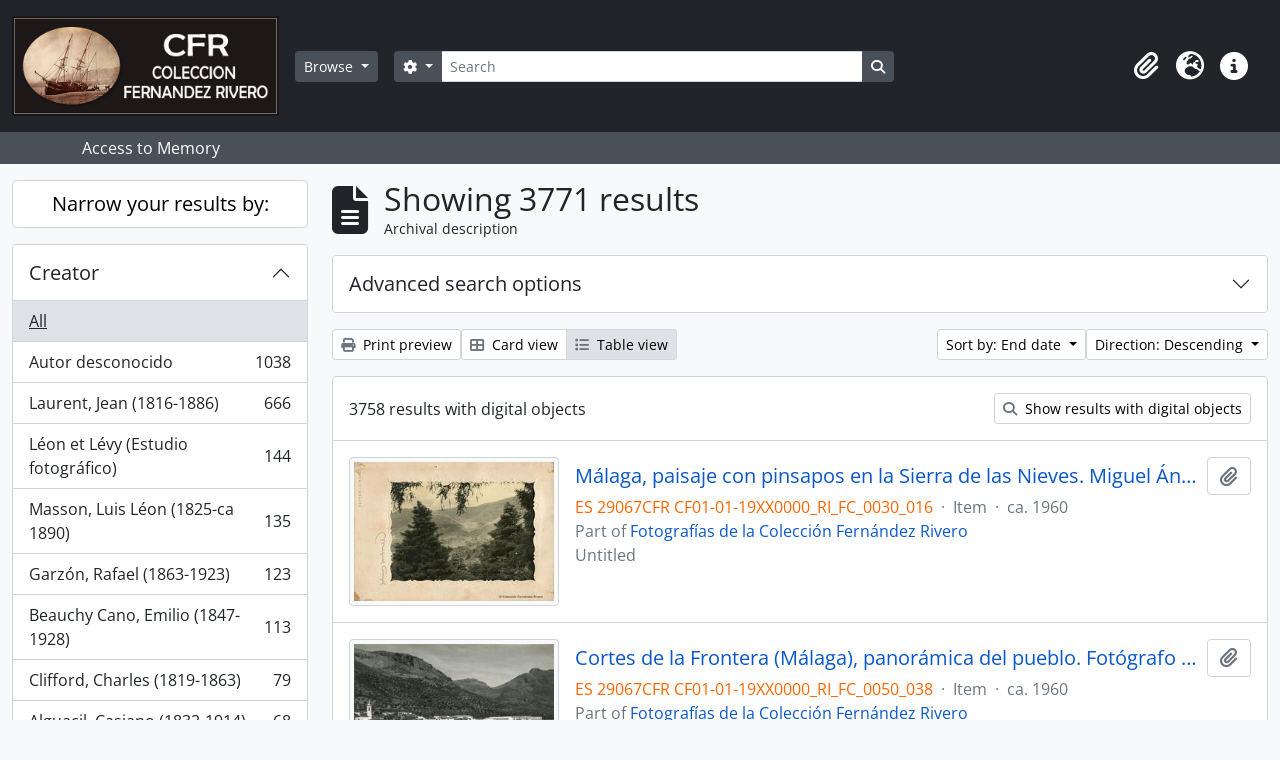

--- FILE ---
content_type: text/html; charset=utf-8
request_url: https://archivocti.uma.es/atom/index.php/informationobject/browse?sortDir=desc&sort=endDate&sf_culture=en&view=table&names=&levels=&limit=15&topLod=0
body_size: 101336
content:
<!DOCTYPE html>
<html lang="en" dir="ltr">
  <head>
    <meta charset="utf-8">
    <meta name="viewport" content="width=device-width, initial-scale=1">
    <title>Information object browse - AtoM</title>
        <link rel="shortcut icon" href="/atom/favicon.ico">
    <script defer src="/dist/js/vendor.bundle.1697f26639ee588df9ee.js"></script><script defer src="/dist/js/arDominionB5Plugin.bundle.0ac68e6c1a63c312687f.js"></script><link href="/dist/css/arDominionB5Plugin.bundle.33b8488ae3d60e127786.css" rel="stylesheet">
      </head>
  <body class="d-flex flex-column min-vh-100 informationobject browse">
        <div class="visually-hidden-focusable p-3 border-bottom">
  <a class="btn btn-sm btn-secondary" href="#main-column">
    Skip to main content  </a>
</div>
    



<header id="top-bar" class="navbar navbar-expand-lg navbar-dark bg-dark" role="navigation" aria-label="Main navigation">
  <div class="container-fluid">
          <a class="navbar-brand d-flex flex-wrap flex-lg-nowrap align-items-center py-0 me-0" href="/atom/index.php/" title="Home" rel="home">
                  <img alt="AtoM logo" class="d-inline-block my-2 me-3" height="100" src="/atom/plugins/arDominionB5Plugin/images/logo.png" />                      </a>
        <button class="navbar-toggler atom-btn-secondary my-2 me-1 px-1" type="button" data-bs-toggle="collapse" data-bs-target="#navbar-content" aria-controls="navbar-content" aria-expanded="false">
      <i 
        class="fas fa-2x fa-fw fa-bars" 
        data-bs-toggle="tooltip"
        data-bs-placement="bottom"
        title="Toggle navigation"
        aria-hidden="true">
      </i>
      <span class="visually-hidden">Toggle navigation</span>
    </button>
    <div class="collapse navbar-collapse flex-wrap justify-content-end me-1" id="navbar-content">
      <div class="d-flex flex-wrap flex-lg-nowrap flex-grow-1">
        <div class="dropdown my-2 me-3">
  <button class="btn btn-sm atom-btn-secondary dropdown-toggle" type="button" id="browse-menu" data-bs-toggle="dropdown" aria-expanded="false">
    Browse  </button>
  <ul class="dropdown-menu mt-2" aria-labelledby="browse-menu">
    <li>
      <h6 class="dropdown-header">
        Browse      </h6>
    </li>
                  <li id="node_browseInformationObjects">
          <a class="dropdown-item" href="/atom/index.php/informationobject/browse" title="Archival descriptions">Archival descriptions</a>        </li>
                        <li id="node_browseActors">
          <a class="dropdown-item" href="/atom/index.php/actor/browse" title="Authority records">Authority records</a>        </li>
                        <li id="node_browseSubjects">
          <a class="dropdown-item" href="/atom/index.php/taxonomy/index/id/35" title="Subjects">Subjects</a>        </li>
                        <li id="node_browsePlaces">
          <a class="dropdown-item" href="/atom/index.php/taxonomy/index/id/42" title="Places">Places</a>        </li>
                        <li id="node_browseDigitalObjects">
          <a class="dropdown-item" href="/atom/index.php/informationobject/browse?view=card&amp;onlyMedia=1&amp;topLod=0" title="Digital objects">Digital objects</a>        </li>
                        <li id="node_browseRepositories">
          <a class="dropdown-item" href="/atom/index.php/repository/browse" title="Archival institutions">Archival institutions</a>        </li>
                        <li id="node_browseFunctions">
          <a class="dropdown-item" href="/atom/index.php/function/browse" title="Functions">Functions</a>        </li>
                        <li id="node_browseAlbums">
          <a class="dropdown-item" href="/atom/index.php/informationobject/browse?levels=241&amp;topLod=0&amp;sort=referenceCode&amp;sortDir=asc" title="Álbumes / agrupaciones">Álbumes / agrupaciones</a>        </li>
            </ul>
</div>
        <form
  id="search-box"
  class="d-flex flex-grow-1 my-2"
  role="search"
  action="/atom/index.php/informationobject/browse">
  <h2 class="visually-hidden">Search</h2>
  <input type="hidden" name="topLod" value="0">
  <input type="hidden" name="sort" value="relevance">
  <div class="input-group flex-nowrap">
    <button
      id="search-box-options"
      class="btn btn-sm atom-btn-secondary dropdown-toggle"
      type="button"
      data-bs-toggle="dropdown"
      data-bs-auto-close="outside"
      aria-expanded="false">
      <i class="fas fa-cog" aria-hidden="true"></i>
      <span class="visually-hidden">Search options</span>
    </button>
    <div class="dropdown-menu mt-2" aria-labelledby="search-box-options">
              <div class="px-3 py-2">
          <div class="form-check">
            <input
              class="form-check-input"
              type="radio"
              name="repos"
              id="search-realm-global"
              checked
              value>
            <label class="form-check-label" for="search-realm-global">
              Global search            </label>
          </div>
                            </div>
        <div class="dropdown-divider"></div>
            <a class="dropdown-item" href="/atom/index.php/informationobject/browse?showAdvanced=1&topLod=0">
        Advanced search      </a>
    </div>
    <input
      id="search-box-input"
      class="form-control form-control-sm dropdown-toggle"
      type="search"
      name="query"
      autocomplete="off"
      value=""
      placeholder="Search"
      data-url="/atom/index.php/search/autocomplete"
      data-bs-toggle="dropdown"
      aria-label="Search"
      aria-expanded="false">
    <ul id="search-box-results" class="dropdown-menu mt-2" aria-labelledby="search-box-input"></ul>
    <button class="btn btn-sm atom-btn-secondary" type="submit">
      <i class="fas fa-search" aria-hidden="true"></i>
      <span class="visually-hidden">Search in browse page</span>
    </button>
  </div>
</form>
      </div>
      <div class="d-flex flex-nowrap flex-column flex-lg-row align-items-strech align-items-lg-center">
        <ul class="navbar-nav mx-lg-2">
                    <li class="nav-item dropdown d-flex flex-column">
  <a
    class="nav-link dropdown-toggle d-flex align-items-center p-0"
    href="#"
    id="clipboard-menu"
    role="button"
    data-bs-toggle="dropdown"
    aria-expanded="false"
    data-total-count-label="records added"
    data-alert-close="Close"
    data-load-alert-message="There was an error loading the clipboard content."
    data-export-alert-message="The clipboard is empty for this entity type."
    data-export-check-url="/atom/index.php/clipboard/exportCheck"
    data-delete-alert-message="Note: clipboard items unclipped in this page will be removed from the clipboard when the page is refreshed. You can re-select them now, or reload the page to remove them completely. Using the sort or print preview buttons will also cause a page reload - so anything currently deselected will be lost!">
    <i
      class="fas fa-2x fa-fw fa-paperclip px-0 px-lg-2 py-2"
      data-bs-toggle="tooltip"
      data-bs-placement="bottom"
      data-bs-custom-class="d-none d-lg-block"
      title="Clipboard"
      aria-hidden="true">
    </i>
    <span class="d-lg-none mx-1" aria-hidden="true">
      Clipboard    </span>
    <span class="visually-hidden">
      Clipboard    </span>
  </a>
  <ul class="dropdown-menu dropdown-menu-end mb-2" aria-labelledby="clipboard-menu">
    <li>
      <h6 class="dropdown-header">
        Clipboard      </h6>
    </li>
    <li class="text-muted text-nowrap px-3 pb-2">
      <span
        id="counts-block"
        data-information-object-label="Archival description"
        data-actor-object-label="Authority record"
        data-repository-object-label="Archival institution">
      </span>
    </li>
                  <li id="node_clearClipboard">
          <a class="dropdown-item" href="/atom/index.php/" title="Clear all selections">Clear all selections</a>        </li>
                        <li id="node_goToClipboard">
          <a class="dropdown-item" href="/atom/index.php/clipboard/view" title="Go to clipboard">Go to clipboard</a>        </li>
                        <li id="node_loadClipboard">
          <a class="dropdown-item" href="/atom/index.php/clipboard/load" title="Load clipboard">Load clipboard</a>        </li>
                        <li id="node_saveClipboard">
          <a class="dropdown-item" href="/atom/index.php/clipboard/save" title="Save clipboard">Save clipboard</a>        </li>
            </ul>
</li>
                      <li class="nav-item dropdown d-flex flex-column">
  <a
    class="nav-link dropdown-toggle d-flex align-items-center p-0"
    href="#"
    id="language-menu"
    role="button"
    data-bs-toggle="dropdown"
    aria-expanded="false">
    <i
      class="fas fa-2x fa-fw fa-globe-europe px-0 px-lg-2 py-2"
      data-bs-toggle="tooltip"
      data-bs-placement="bottom"
      data-bs-custom-class="d-none d-lg-block"
      title="Language"
      aria-hidden="true">
    </i>
    <span class="d-lg-none mx-1" aria-hidden="true">
      Language    </span>
    <span class="visually-hidden">
      Language    </span>  
  </a>
  <ul class="dropdown-menu dropdown-menu-end mb-2" aria-labelledby="language-menu">
    <li>
      <h6 class="dropdown-header">
        Language      </h6>
    </li>
          <li>
        <a class="dropdown-item" href="/atom/index.php/informationobject/browse?sf_culture=en&amp;sortDir=desc&amp;sort=endDate&amp;view=table&amp;names=&amp;levels=&amp;limit=15&amp;topLod=0" title="English">English</a>      </li>
          <li>
        <a class="dropdown-item" href="/atom/index.php/informationobject/browse?sf_culture=es&amp;sortDir=desc&amp;sort=endDate&amp;view=table&amp;names=&amp;levels=&amp;limit=15&amp;topLod=0" title="Español">Español</a>      </li>
      </ul>
</li>
                    <li class="nav-item dropdown d-flex flex-column">
  <a
    class="nav-link dropdown-toggle d-flex align-items-center p-0"
    href="#"
    id="quick-links-menu"
    role="button"
    data-bs-toggle="dropdown"
    aria-expanded="false">
    <i
      class="fas fa-2x fa-fw fa-info-circle px-0 px-lg-2 py-2"
      data-bs-toggle="tooltip"
      data-bs-placement="bottom"
      data-bs-custom-class="d-none d-lg-block"
      title="Quick links"
      aria-hidden="true">
    </i>
    <span class="d-lg-none mx-1" aria-hidden="true">
      Quick links    </span> 
    <span class="visually-hidden">
      Quick links    </span>
  </a>
  <ul class="dropdown-menu dropdown-menu-end mb-2" aria-labelledby="quick-links-menu">
    <li>
      <h6 class="dropdown-header">
        Quick links      </h6>
    </li>
                  <li id="node_help">
          <a class="dropdown-item" href="http://docs.accesstomemory.org/" title="Help">Help</a>        </li>
            </ul>
</li>
        </ul>
              </div>
    </div>
  </div>
</header>

  <div class="bg-secondary text-white">
    <div class="container-xl py-1">
      Access to Memory    </div>
  </div>
    
<div id="wrapper" class="container-xxl pt-3 flex-grow-1">
            <div class="row">
    <div id="sidebar" class="col-md-3">
      
    <h2 class="d-grid">
      <button
        class="btn btn-lg atom-btn-white collapsed text-wrap"
        type="button"
        data-bs-toggle="collapse"
        data-bs-target="#collapse-aggregations"
        aria-expanded="false"
        aria-controls="collapse-aggregations">
        Narrow your results by:      </button>
    </h2>

    <div class="collapse" id="collapse-aggregations">

      
        
        
                      
      

<div class="accordion mb-3">
  <div class="accordion-item aggregation">
    <h2 class="accordion-header" id="heading-creators">
      <button
        class="accordion-button collapsed"
        type="button"
        data-bs-toggle="collapse"
        data-bs-target="#collapse-creators"
        aria-expanded="false"
        aria-controls="collapse-creators">
        Creator      </button>
    </h2>
    <div
      id="collapse-creators"
      class="accordion-collapse collapse list-group list-group-flush"
      aria-labelledby="heading-creators">
      
              <a class="list-group-item list-group-item-action d-flex justify-content-between align-items-center active text-decoration-underline" href="/atom/index.php/informationobject/browse?sortDir=desc&amp;sort=endDate&amp;sf_culture=en&amp;view=table&amp;names=&amp;levels=&amp;limit=15&amp;topLod=0" title="All">All</a>          
              
        <a class="list-group-item list-group-item-action d-flex justify-content-between align-items-center text-break" href="/atom/index.php/informationobject/browse?creators=1059&amp;sortDir=desc&amp;sort=endDate&amp;sf_culture=en&amp;view=table&amp;names=&amp;levels=&amp;limit=15&amp;topLod=0" title="Autor desconocido, 1038 results1038">Autor desconocido<span class="visually-hidden">, 1038 results</span><span aria-hidden="true" class="ms-3 text-nowrap">1038</span></a>              
        <a class="list-group-item list-group-item-action d-flex justify-content-between align-items-center text-break" href="/atom/index.php/informationobject/browse?creators=495&amp;sortDir=desc&amp;sort=endDate&amp;sf_culture=en&amp;view=table&amp;names=&amp;levels=&amp;limit=15&amp;topLod=0" title="Laurent, Jean (1816-1886), 666 results666">Laurent, Jean (1816-1886)<span class="visually-hidden">, 666 results</span><span aria-hidden="true" class="ms-3 text-nowrap">666</span></a>              
        <a class="list-group-item list-group-item-action d-flex justify-content-between align-items-center text-break" href="/atom/index.php/informationobject/browse?creators=513&amp;sortDir=desc&amp;sort=endDate&amp;sf_culture=en&amp;view=table&amp;names=&amp;levels=&amp;limit=15&amp;topLod=0" title="Léon et Lévy (Estudio fotográfico), 144 results144">Léon et Lévy (Estudio fotográfico)<span class="visually-hidden">, 144 results</span><span aria-hidden="true" class="ms-3 text-nowrap">144</span></a>              
        <a class="list-group-item list-group-item-action d-flex justify-content-between align-items-center text-break" href="/atom/index.php/informationobject/browse?creators=559&amp;sortDir=desc&amp;sort=endDate&amp;sf_culture=en&amp;view=table&amp;names=&amp;levels=&amp;limit=15&amp;topLod=0" title="Masson, Luis Léon (1825-ca 1890), 135 results135">Masson, Luis Léon (1825-ca 1890)<span class="visually-hidden">, 135 results</span><span aria-hidden="true" class="ms-3 text-nowrap">135</span></a>              
        <a class="list-group-item list-group-item-action d-flex justify-content-between align-items-center text-break" href="/atom/index.php/informationobject/browse?creators=525&amp;sortDir=desc&amp;sort=endDate&amp;sf_culture=en&amp;view=table&amp;names=&amp;levels=&amp;limit=15&amp;topLod=0" title="Garzón, Rafael (1863-1923), 123 results123">Garzón, Rafael (1863-1923)<span class="visually-hidden">, 123 results</span><span aria-hidden="true" class="ms-3 text-nowrap">123</span></a>              
        <a class="list-group-item list-group-item-action d-flex justify-content-between align-items-center text-break" href="/atom/index.php/informationobject/browse?creators=533&amp;sortDir=desc&amp;sort=endDate&amp;sf_culture=en&amp;view=table&amp;names=&amp;levels=&amp;limit=15&amp;topLod=0" title="Beauchy Cano, Emilio (1847-1928), 113 results113">Beauchy Cano, Emilio (1847-1928)<span class="visually-hidden">, 113 results</span><span aria-hidden="true" class="ms-3 text-nowrap">113</span></a>              
        <a class="list-group-item list-group-item-action d-flex justify-content-between align-items-center text-break" href="/atom/index.php/informationobject/browse?creators=510&amp;sortDir=desc&amp;sort=endDate&amp;sf_culture=en&amp;view=table&amp;names=&amp;levels=&amp;limit=15&amp;topLod=0" title="Clifford, Charles (1819-1863), 79 results79">Clifford, Charles (1819-1863)<span class="visually-hidden">, 79 results</span><span aria-hidden="true" class="ms-3 text-nowrap">79</span></a>              
        <a class="list-group-item list-group-item-action d-flex justify-content-between align-items-center text-break" href="/atom/index.php/informationobject/browse?creators=551&amp;sortDir=desc&amp;sort=endDate&amp;sf_culture=en&amp;view=table&amp;names=&amp;levels=&amp;limit=15&amp;topLod=0" title="Alguacil, Casiano (1832-1914), 68 results68">Alguacil, Casiano (1832-1914)<span class="visually-hidden">, 68 results</span><span aria-hidden="true" class="ms-3 text-nowrap">68</span></a>              
        <a class="list-group-item list-group-item-action d-flex justify-content-between align-items-center text-break" href="/atom/index.php/informationobject/browse?creators=2841&amp;sortDir=desc&amp;sort=endDate&amp;sf_culture=en&amp;view=table&amp;names=&amp;levels=&amp;limit=15&amp;topLod=0" title="Freyne Reynoso, Manuel (1825-1872), 60 results60">Freyne Reynoso, Manuel (1825-1872)<span class="visually-hidden">, 60 results</span><span aria-hidden="true" class="ms-3 text-nowrap">60</span></a>              
        <a class="list-group-item list-group-item-action d-flex justify-content-between align-items-center text-break" href="/atom/index.php/informationobject/browse?creators=82970&amp;sortDir=desc&amp;sort=endDate&amp;sf_culture=en&amp;view=table&amp;names=&amp;levels=&amp;limit=15&amp;topLod=0" title="Valentín Mendía Fernández (1852-1912), 51 results51">Valentín Mendía Fernández (1852-1912)<span class="visually-hidden">, 51 results</span><span aria-hidden="true" class="ms-3 text-nowrap">51</span></a>          </div>
  </div>
</div>

      

<div class="accordion mb-3">
  <div class="accordion-item aggregation">
    <h2 class="accordion-header" id="heading-names">
      <button
        class="accordion-button"
        type="button"
        data-bs-toggle="collapse"
        data-bs-target="#collapse-names"
        aria-expanded="true"
        aria-controls="collapse-names">
        Name      </button>
    </h2>
    <div
      id="collapse-names"
      class="accordion-collapse collapse show list-group list-group-flush"
      aria-labelledby="heading-names">
      
              <a class="list-group-item list-group-item-action d-flex justify-content-between align-items-center active text-decoration-underline" href="/atom/index.php/informationobject/browse?sortDir=desc&amp;sort=endDate&amp;sf_culture=en&amp;view=table&amp;levels=&amp;limit=15&amp;topLod=0" title="All">All</a>          
              
        <a class="list-group-item list-group-item-action d-flex justify-content-between align-items-center text-break" href="/atom/index.php/informationobject/browse?names=55789&amp;sortDir=desc&amp;sort=endDate&amp;sf_culture=en&amp;view=table&amp;levels=&amp;limit=15&amp;topLod=0" title="Alhambra (Granada), 227 results227">Alhambra (Granada)<span class="visually-hidden">, 227 results</span><span aria-hidden="true" class="ms-3 text-nowrap">227</span></a>              
        <a class="list-group-item list-group-item-action d-flex justify-content-between align-items-center text-break" href="/atom/index.php/informationobject/browse?names=55353&amp;sortDir=desc&amp;sort=endDate&amp;sf_culture=en&amp;view=table&amp;levels=&amp;limit=15&amp;topLod=0" title="Alcázar de Sevilla, 136 results136">Alcázar de Sevilla<span class="visually-hidden">, 136 results</span><span aria-hidden="true" class="ms-3 text-nowrap">136</span></a>              
        <a class="list-group-item list-group-item-action d-flex justify-content-between align-items-center text-break" href="/atom/index.php/informationobject/browse?names=6151&amp;sortDir=desc&amp;sort=endDate&amp;sf_culture=en&amp;view=table&amp;levels=&amp;limit=15&amp;topLod=0" title="Virgen María -- Advocaciones, 87 results87">Virgen María -- Advocaciones<span class="visually-hidden">, 87 results</span><span aria-hidden="true" class="ms-3 text-nowrap">87</span></a>              
        <a class="list-group-item list-group-item-action d-flex justify-content-between align-items-center text-break" href="/atom/index.php/informationobject/browse?names=63552&amp;sortDir=desc&amp;sort=endDate&amp;sf_culture=en&amp;view=table&amp;levels=&amp;limit=15&amp;topLod=0" title="Catedral de Málaga, 76 results76">Catedral de Málaga<span class="visually-hidden">, 76 results</span><span aria-hidden="true" class="ms-3 text-nowrap">76</span></a>              
        <a class="list-group-item list-group-item-action d-flex justify-content-between align-items-center text-break" href="/atom/index.php/informationobject/browse?names=10058&amp;sortDir=desc&amp;sort=endDate&amp;sf_culture=en&amp;view=table&amp;levels=&amp;limit=15&amp;topLod=0" title="Jesucristo, 56 results56">Jesucristo<span class="visually-hidden">, 56 results</span><span aria-hidden="true" class="ms-3 text-nowrap">56</span></a>              
        <a class="list-group-item list-group-item-action d-flex justify-content-between align-items-center text-break" href="/atom/index.php/informationobject/browse?names=54044&amp;sortDir=desc&amp;sort=endDate&amp;sf_culture=en&amp;view=table&amp;levels=&amp;limit=15&amp;topLod=0" title="Catedral Primada de Toledo, 53 results53">Catedral Primada de Toledo<span class="visually-hidden">, 53 results</span><span aria-hidden="true" class="ms-3 text-nowrap">53</span></a>              
        <a class="list-group-item list-group-item-action d-flex justify-content-between align-items-center text-break" href="/atom/index.php/informationobject/browse?names=54165&amp;sortDir=desc&amp;sort=endDate&amp;sf_culture=en&amp;view=table&amp;levels=&amp;limit=15&amp;topLod=0" title="Catedral de Burgos, 48 results48">Catedral de Burgos<span class="visually-hidden">, 48 results</span><span aria-hidden="true" class="ms-3 text-nowrap">48</span></a>              
        <a class="list-group-item list-group-item-action d-flex justify-content-between align-items-center text-break" href="/atom/index.php/informationobject/browse?names=54467&amp;sortDir=desc&amp;sort=endDate&amp;sf_culture=en&amp;view=table&amp;levels=&amp;limit=15&amp;topLod=0" title="Casa de Pilatos (Sevilla), 48 results48">Casa de Pilatos (Sevilla)<span class="visually-hidden">, 48 results</span><span aria-hidden="true" class="ms-3 text-nowrap">48</span></a>              
        <a class="list-group-item list-group-item-action d-flex justify-content-between align-items-center text-break" href="/atom/index.php/informationobject/browse?names=55143&amp;sortDir=desc&amp;sort=endDate&amp;sf_culture=en&amp;view=table&amp;levels=&amp;limit=15&amp;topLod=0" title="Palacio de San Telmo (Sevilla), 37 results37">Palacio de San Telmo (Sevilla)<span class="visually-hidden">, 37 results</span><span aria-hidden="true" class="ms-3 text-nowrap">37</span></a>              
        <a class="list-group-item list-group-item-action d-flex justify-content-between align-items-center text-break" href="/atom/index.php/informationobject/browse?names=6122&amp;sortDir=desc&amp;sort=endDate&amp;sf_culture=en&amp;view=table&amp;levels=&amp;limit=15&amp;topLod=0" title="Murillo, Bartolomé Esteban (1617-1682), 36 results36">Murillo, Bartolomé Esteban (1617-1682)<span class="visually-hidden">, 36 results</span><span aria-hidden="true" class="ms-3 text-nowrap">36</span></a>          </div>
  </div>
</div>

      

<div class="accordion mb-3">
  <div class="accordion-item aggregation">
    <h2 class="accordion-header" id="heading-places">
      <button
        class="accordion-button collapsed"
        type="button"
        data-bs-toggle="collapse"
        data-bs-target="#collapse-places"
        aria-expanded="false"
        aria-controls="collapse-places">
        Place      </button>
    </h2>
    <div
      id="collapse-places"
      class="accordion-collapse collapse list-group list-group-flush"
      aria-labelledby="heading-places">
      
              <a class="list-group-item list-group-item-action d-flex justify-content-between align-items-center active text-decoration-underline" href="/atom/index.php/informationobject/browse?sortDir=desc&amp;sort=endDate&amp;sf_culture=en&amp;view=table&amp;names=&amp;levels=&amp;limit=15&amp;topLod=0" title="All">All</a>          
              
        <a class="list-group-item list-group-item-action d-flex justify-content-between align-items-center text-break" href="/atom/index.php/informationobject/browse?places=701&amp;sortDir=desc&amp;sort=endDate&amp;sf_culture=en&amp;view=table&amp;names=&amp;levels=&amp;limit=15&amp;topLod=0" title="España, 3299 results3299">España<span class="visually-hidden">, 3299 results</span><span aria-hidden="true" class="ms-3 text-nowrap">3299</span></a>              
        <a class="list-group-item list-group-item-action d-flex justify-content-between align-items-center text-break" href="/atom/index.php/informationobject/browse?places=684&amp;sortDir=desc&amp;sort=endDate&amp;sf_culture=en&amp;view=table&amp;names=&amp;levels=&amp;limit=15&amp;topLod=0" title="Andalucía, 2065 results2065">Andalucía<span class="visually-hidden">, 2065 results</span><span aria-hidden="true" class="ms-3 text-nowrap">2065</span></a>              
        <a class="list-group-item list-group-item-action d-flex justify-content-between align-items-center text-break" href="/atom/index.php/informationobject/browse?places=694&amp;sortDir=desc&amp;sort=endDate&amp;sf_culture=en&amp;view=table&amp;names=&amp;levels=&amp;limit=15&amp;topLod=0" title="Sevilla, 644 results644">Sevilla<span class="visually-hidden">, 644 results</span><span aria-hidden="true" class="ms-3 text-nowrap">644</span></a>              
        <a class="list-group-item list-group-item-action d-flex justify-content-between align-items-center text-break" href="/atom/index.php/informationobject/browse?places=3080&amp;sortDir=desc&amp;sort=endDate&amp;sf_culture=en&amp;view=table&amp;names=&amp;levels=&amp;limit=15&amp;topLod=0" title="Málaga, 611 results611">Málaga<span class="visually-hidden">, 611 results</span><span aria-hidden="true" class="ms-3 text-nowrap">611</span></a>              
        <a class="list-group-item list-group-item-action d-flex justify-content-between align-items-center text-break" href="/atom/index.php/informationobject/browse?places=691&amp;sortDir=desc&amp;sort=endDate&amp;sf_culture=en&amp;view=table&amp;names=&amp;levels=&amp;limit=15&amp;topLod=0" title="Granada, 327 results327">Granada<span class="visually-hidden">, 327 results</span><span aria-hidden="true" class="ms-3 text-nowrap">327</span></a>              
        <a class="list-group-item list-group-item-action d-flex justify-content-between align-items-center text-break" href="/atom/index.php/informationobject/browse?places=703&amp;sortDir=desc&amp;sort=endDate&amp;sf_culture=en&amp;view=table&amp;names=&amp;levels=&amp;limit=15&amp;topLod=0" title="Madrid, 286 results286">Madrid<span class="visually-hidden">, 286 results</span><span aria-hidden="true" class="ms-3 text-nowrap">286</span></a>              
        <a class="list-group-item list-group-item-action d-flex justify-content-between align-items-center text-break" href="/atom/index.php/informationobject/browse?places=16432&amp;sortDir=desc&amp;sort=endDate&amp;sf_culture=en&amp;view=table&amp;names=&amp;levels=&amp;limit=15&amp;topLod=0" title="Europa, 265 results265">Europa<span class="visually-hidden">, 265 results</span><span aria-hidden="true" class="ms-3 text-nowrap">265</span></a>              
        <a class="list-group-item list-group-item-action d-flex justify-content-between align-items-center text-break" href="/atom/index.php/informationobject/browse?places=700&amp;sortDir=desc&amp;sort=endDate&amp;sf_culture=en&amp;view=table&amp;names=&amp;levels=&amp;limit=15&amp;topLod=0" title="Cataluña, 208 results208">Cataluña<span class="visually-hidden">, 208 results</span><span aria-hidden="true" class="ms-3 text-nowrap">208</span></a>              
        <a class="list-group-item list-group-item-action d-flex justify-content-between align-items-center text-break" href="/atom/index.php/informationobject/browse?places=713&amp;sortDir=desc&amp;sort=endDate&amp;sf_culture=en&amp;view=table&amp;names=&amp;levels=&amp;limit=15&amp;topLod=0" title="Castilla-La Mancha, 178 results178">Castilla-La Mancha<span class="visually-hidden">, 178 results</span><span aria-hidden="true" class="ms-3 text-nowrap">178</span></a>              
        <a class="list-group-item list-group-item-action d-flex justify-content-between align-items-center text-break" href="/atom/index.php/informationobject/browse?places=719&amp;sortDir=desc&amp;sort=endDate&amp;sf_culture=en&amp;view=table&amp;names=&amp;levels=&amp;limit=15&amp;topLod=0" title="Castilla-León, 176 results176">Castilla-León<span class="visually-hidden">, 176 results</span><span aria-hidden="true" class="ms-3 text-nowrap">176</span></a>          </div>
  </div>
</div>

      

<div class="accordion mb-3">
  <div class="accordion-item aggregation">
    <h2 class="accordion-header" id="heading-subjects">
      <button
        class="accordion-button collapsed"
        type="button"
        data-bs-toggle="collapse"
        data-bs-target="#collapse-subjects"
        aria-expanded="false"
        aria-controls="collapse-subjects">
        Subject      </button>
    </h2>
    <div
      id="collapse-subjects"
      class="accordion-collapse collapse list-group list-group-flush"
      aria-labelledby="heading-subjects">
      
              <a class="list-group-item list-group-item-action d-flex justify-content-between align-items-center active text-decoration-underline" href="/atom/index.php/informationobject/browse?sortDir=desc&amp;sort=endDate&amp;sf_culture=en&amp;view=table&amp;names=&amp;levels=&amp;limit=15&amp;topLod=0" title="All">All</a>          
              
        <a class="list-group-item list-group-item-action d-flex justify-content-between align-items-center text-break" href="/atom/index.php/informationobject/browse?subjects=858&amp;sortDir=desc&amp;sort=endDate&amp;sf_culture=en&amp;view=table&amp;names=&amp;levels=&amp;limit=15&amp;topLod=0" title="Monumentos, 862 results862">Monumentos<span class="visually-hidden">, 862 results</span><span aria-hidden="true" class="ms-3 text-nowrap">862</span></a>              
        <a class="list-group-item list-group-item-action d-flex justify-content-between align-items-center text-break" href="/atom/index.php/informationobject/browse?subjects=53974&amp;sortDir=desc&amp;sort=endDate&amp;sf_culture=en&amp;view=table&amp;names=&amp;levels=&amp;limit=15&amp;topLod=0" title="Centros de culto, 602 results602">Centros de culto<span class="visually-hidden">, 602 results</span><span aria-hidden="true" class="ms-3 text-nowrap">602</span></a>              
        <a class="list-group-item list-group-item-action d-flex justify-content-between align-items-center text-break" href="/atom/index.php/informationobject/browse?subjects=656&amp;sortDir=desc&amp;sort=endDate&amp;sf_culture=en&amp;view=table&amp;names=&amp;levels=&amp;limit=15&amp;topLod=0" title="Palacios - España, 534 results534">Palacios - España<span class="visually-hidden">, 534 results</span><span aria-hidden="true" class="ms-3 text-nowrap">534</span></a>              
        <a class="list-group-item list-group-item-action d-flex justify-content-between align-items-center text-break" href="/atom/index.php/informationobject/browse?subjects=69667&amp;sortDir=desc&amp;sort=endDate&amp;sf_culture=en&amp;view=table&amp;names=&amp;levels=&amp;limit=15&amp;topLod=0" title="Arte, 507 results507">Arte<span class="visually-hidden">, 507 results</span><span aria-hidden="true" class="ms-3 text-nowrap">507</span></a>              
        <a class="list-group-item list-group-item-action d-flex justify-content-between align-items-center text-break" href="/atom/index.php/informationobject/browse?subjects=958&amp;sortDir=desc&amp;sort=endDate&amp;sf_culture=en&amp;view=table&amp;names=&amp;levels=&amp;limit=15&amp;topLod=0" title="Profesiones y Ocupaciones, 430 results430">Profesiones y Ocupaciones<span class="visually-hidden">, 430 results</span><span aria-hidden="true" class="ms-3 text-nowrap">430</span></a>              
        <a class="list-group-item list-group-item-action d-flex justify-content-between align-items-center text-break" href="/atom/index.php/informationobject/browse?subjects=54043&amp;sortDir=desc&amp;sort=endDate&amp;sf_culture=en&amp;view=table&amp;names=&amp;levels=&amp;limit=15&amp;topLod=0" title="Catedrales, 423 results423">Catedrales<span class="visually-hidden">, 423 results</span><span aria-hidden="true" class="ms-3 text-nowrap">423</span></a>              
        <a class="list-group-item list-group-item-action d-flex justify-content-between align-items-center text-break" href="/atom/index.php/informationobject/browse?subjects=7414&amp;sortDir=desc&amp;sort=endDate&amp;sf_culture=en&amp;view=table&amp;names=&amp;levels=&amp;limit=15&amp;topLod=0" title="Transportes, 266 results266">Transportes<span class="visually-hidden">, 266 results</span><span aria-hidden="true" class="ms-3 text-nowrap">266</span></a>              
        <a class="list-group-item list-group-item-action d-flex justify-content-between align-items-center text-break" href="/atom/index.php/informationobject/browse?subjects=69669&amp;sortDir=desc&amp;sort=endDate&amp;sf_culture=en&amp;view=table&amp;names=&amp;levels=&amp;limit=15&amp;topLod=0" title="Arquitectura, 264 results264">Arquitectura<span class="visually-hidden">, 264 results</span><span aria-hidden="true" class="ms-3 text-nowrap">264</span></a>              
        <a class="list-group-item list-group-item-action d-flex justify-content-between align-items-center text-break" href="/atom/index.php/informationobject/browse?subjects=7565&amp;sortDir=desc&amp;sort=endDate&amp;sf_culture=en&amp;view=table&amp;names=&amp;levels=&amp;limit=15&amp;topLod=0" title="Eventos-tipos, 204 results204">Eventos-tipos<span class="visually-hidden">, 204 results</span><span aria-hidden="true" class="ms-3 text-nowrap">204</span></a>              
        <a class="list-group-item list-group-item-action d-flex justify-content-between align-items-center text-break" href="/atom/index.php/informationobject/browse?subjects=857&amp;sortDir=desc&amp;sort=endDate&amp;sf_culture=en&amp;view=table&amp;names=&amp;levels=&amp;limit=15&amp;topLod=0" title="Alhambra (Granada), 194 results194">Alhambra (Granada)<span class="visually-hidden">, 194 results</span><span aria-hidden="true" class="ms-3 text-nowrap">194</span></a>          </div>
  </div>
</div>

      

<div class="accordion mb-3">
  <div class="accordion-item aggregation">
    <h2 class="accordion-header" id="heading-genres">
      <button
        class="accordion-button collapsed"
        type="button"
        data-bs-toggle="collapse"
        data-bs-target="#collapse-genres"
        aria-expanded="false"
        aria-controls="collapse-genres">
        Genre      </button>
    </h2>
    <div
      id="collapse-genres"
      class="accordion-collapse collapse list-group list-group-flush"
      aria-labelledby="heading-genres">
      
              <a class="list-group-item list-group-item-action d-flex justify-content-between align-items-center active text-decoration-underline" href="/atom/index.php/informationobject/browse?sortDir=desc&amp;sort=endDate&amp;sf_culture=en&amp;view=table&amp;names=&amp;levels=&amp;limit=15&amp;topLod=0" title="All">All</a>          
              
        <a class="list-group-item list-group-item-action d-flex justify-content-between align-items-center text-break" href="/atom/index.php/informationobject/browse?genres=418&amp;sortDir=desc&amp;sort=endDate&amp;sf_culture=en&amp;view=table&amp;names=&amp;levels=&amp;limit=15&amp;topLod=0" title="Photographs, 3752 results3752">Photographs<span class="visually-hidden">, 3752 results</span><span aria-hidden="true" class="ms-3 text-nowrap">3752</span></a>              
        <a class="list-group-item list-group-item-action d-flex justify-content-between align-items-center text-break" href="/atom/index.php/informationobject/browse?genres=1807&amp;sortDir=desc&amp;sort=endDate&amp;sf_culture=en&amp;view=table&amp;names=&amp;levels=&amp;limit=15&amp;topLod=0" title="Positivos a la albúmina, 2878 results2878">Positivos a la albúmina<span class="visually-hidden">, 2878 results</span><span aria-hidden="true" class="ms-3 text-nowrap">2878</span></a>              
        <a class="list-group-item list-group-item-action d-flex justify-content-between align-items-center text-break" href="/atom/index.php/informationobject/browse?genres=848&amp;sortDir=desc&amp;sort=endDate&amp;sf_culture=en&amp;view=table&amp;names=&amp;levels=&amp;limit=15&amp;topLod=0" title="Fotografía topográfica, 2867 results2867">Fotografía topográfica<span class="visually-hidden">, 2867 results</span><span aria-hidden="true" class="ms-3 text-nowrap">2867</span></a>              
        <a class="list-group-item list-group-item-action d-flex justify-content-between align-items-center text-break" href="/atom/index.php/informationobject/browse?genres=987&amp;sortDir=desc&amp;sort=endDate&amp;sf_culture=en&amp;view=table&amp;names=&amp;levels=&amp;limit=15&amp;topLod=0" title="España-siglo XIX, 2322 results2322">España-siglo XIX<span class="visually-hidden">, 2322 results</span><span aria-hidden="true" class="ms-3 text-nowrap">2322</span></a>              
        <a class="list-group-item list-group-item-action d-flex justify-content-between align-items-center text-break" href="/atom/index.php/informationobject/browse?genres=7224&amp;sortDir=desc&amp;sort=endDate&amp;sf_culture=en&amp;view=table&amp;names=&amp;levels=&amp;limit=15&amp;topLod=0" title="Positivos en gelatina de plata, 822 results822">Positivos en gelatina de plata<span class="visually-hidden">, 822 results</span><span aria-hidden="true" class="ms-3 text-nowrap">822</span></a>              
        <a class="list-group-item list-group-item-action d-flex justify-content-between align-items-center text-break" href="/atom/index.php/informationobject/browse?genres=21331&amp;sortDir=desc&amp;sort=endDate&amp;sf_culture=en&amp;view=table&amp;names=&amp;levels=&amp;limit=15&amp;topLod=0" title="Formatos fotográficos, 766 results766">Formatos fotográficos<span class="visually-hidden">, 766 results</span><span aria-hidden="true" class="ms-3 text-nowrap">766</span></a>              
        <a class="list-group-item list-group-item-action d-flex justify-content-between align-items-center text-break" href="/atom/index.php/informationobject/browse?genres=421&amp;sortDir=desc&amp;sort=endDate&amp;sf_culture=en&amp;view=table&amp;names=&amp;levels=&amp;limit=15&amp;topLod=0" title="Portraits, 658 results658">Portraits<span class="visually-hidden">, 658 results</span><span aria-hidden="true" class="ms-3 text-nowrap">658</span></a>              
        <a class="list-group-item list-group-item-action d-flex justify-content-between align-items-center text-break" href="/atom/index.php/informationobject/browse?genres=21332&amp;sortDir=desc&amp;sort=endDate&amp;sf_culture=en&amp;view=table&amp;names=&amp;levels=&amp;limit=15&amp;topLod=0" title="Cartes de visite, 602 results602">Cartes de visite<span class="visually-hidden">, 602 results</span><span aria-hidden="true" class="ms-3 text-nowrap">602</span></a>              
        <a class="list-group-item list-group-item-action d-flex justify-content-between align-items-center text-break" href="/atom/index.php/informationobject/browse?genres=988&amp;sortDir=desc&amp;sort=endDate&amp;sf_culture=en&amp;view=table&amp;names=&amp;levels=&amp;limit=15&amp;topLod=0" title="España-siglo XX, 420 results420">España-siglo XX<span class="visually-hidden">, 420 results</span><span aria-hidden="true" class="ms-3 text-nowrap">420</span></a>              
        <a class="list-group-item list-group-item-action d-flex justify-content-between align-items-center text-break" href="/atom/index.php/informationobject/browse?genres=965&amp;sortDir=desc&amp;sort=endDate&amp;sf_culture=en&amp;view=table&amp;names=&amp;levels=&amp;limit=15&amp;topLod=0" title="Reproducción de obras de arte, 374 results374">Reproducción de obras de arte<span class="visually-hidden">, 374 results</span><span aria-hidden="true" class="ms-3 text-nowrap">374</span></a>          </div>
  </div>
</div>

      

<div class="accordion mb-3">
  <div class="accordion-item aggregation">
    <h2 class="accordion-header" id="heading-levels">
      <button
        class="accordion-button"
        type="button"
        data-bs-toggle="collapse"
        data-bs-target="#collapse-levels"
        aria-expanded="true"
        aria-controls="collapse-levels">
        Level of description      </button>
    </h2>
    <div
      id="collapse-levels"
      class="accordion-collapse collapse show list-group list-group-flush"
      aria-labelledby="heading-levels">
      
              <a class="list-group-item list-group-item-action d-flex justify-content-between align-items-center active text-decoration-underline" href="/atom/index.php/informationobject/browse?sortDir=desc&amp;sort=endDate&amp;sf_culture=en&amp;view=table&amp;names=&amp;limit=15&amp;topLod=0" title="All">All</a>          
              
        <a class="list-group-item list-group-item-action d-flex justify-content-between align-items-center text-break" href="/atom/index.php/informationobject/browse?levels=242&amp;sortDir=desc&amp;sort=endDate&amp;sf_culture=en&amp;view=table&amp;names=&amp;limit=15&amp;topLod=0" title="Item, 3742 results3742">Item<span class="visually-hidden">, 3742 results</span><span aria-hidden="true" class="ms-3 text-nowrap">3742</span></a>              
        <a class="list-group-item list-group-item-action d-flex justify-content-between align-items-center text-break" href="/atom/index.php/informationobject/browse?levels=241&amp;sortDir=desc&amp;sort=endDate&amp;sf_culture=en&amp;view=table&amp;names=&amp;limit=15&amp;topLod=0" title="File, 27 results27">File<span class="visually-hidden">, 27 results</span><span aria-hidden="true" class="ms-3 text-nowrap">27</span></a>              
        <a class="list-group-item list-group-item-action d-flex justify-content-between align-items-center text-break" href="/atom/index.php/informationobject/browse?levels=238&amp;sortDir=desc&amp;sort=endDate&amp;sf_culture=en&amp;view=table&amp;names=&amp;limit=15&amp;topLod=0" title="Collection, 1 results1">Collection<span class="visually-hidden">, 1 results</span><span aria-hidden="true" class="ms-3 text-nowrap">1</span></a>          </div>
  </div>
</div>

        
    </div>

      </div>
    <div id="main-column" role="main" class="col-md-9">
        
  <div class="multiline-header d-flex align-items-center mb-3">
    <i class="fas fa-3x fa-file-alt me-3" aria-hidden="true"></i>
    <div class="d-flex flex-column">
      <h1 class="mb-0" aria-describedby="heading-label">
                  Showing 3771 results              </h1>
      <span class="small" id="heading-label">
        Archival description      </span>
    </div>
  </div>
        <div class="d-flex flex-wrap gap-2">
    
                                    </div>

      
  <div class="accordion mb-3 adv-search" role="search">
  <div class="accordion-item">
    <h2 class="accordion-header" id="heading-adv-search">
      <button class="accordion-button collapsed" type="button" data-bs-toggle="collapse" data-bs-target="#collapse-adv-search" aria-expanded="false" aria-controls="collapse-adv-search" data-cy="advanced-search-toggle">
        Advanced search options      </button>
    </h2>
    <div id="collapse-adv-search" class="accordion-collapse collapse" aria-labelledby="heading-adv-search">
      <div class="accordion-body">
        <form name="advanced-search-form" method="get" action="/atom/index.php/informationobject/browse">
                      <input type="hidden" name="sort" value="endDate"/>
                      <input type="hidden" name="view" value="table"/>
                      <input type="hidden" name="names" value=""/>
          
          <h5>Find results with:</h5>

          <div class="criteria mb-4">

            
              
            
            
            <div class="criterion row align-items-center">

              <div class="col-xl-auto mb-3 adv-search-boolean">
                <select class="form-select" name="so0">
                  <option value="and">and</option>
                  <option value="or">or</option>
                  <option value="not">not</option>
                </select>
              </div>

              <div class="col-xl-auto flex-grow-1 mb-3">
                <input class="form-control" type="text" aria-label="Search" placeholder="Search" name="sq0">
              </div>

              <div class="col-xl-auto mb-3 text-center">
                <span class="form-text">in</span>
              </div>

              <div class="col-xl-auto mb-3">
                <select class="form-select" name="sf0">
                                      <option value="">
                      Any field                    </option>
                                      <option value="title">
                      Title                    </option>
                                      <option value="archivalHistory">
                      Archival history                    </option>
                                      <option value="scopeAndContent">
                      Scope and content                    </option>
                                      <option value="extentAndMedium">
                      Extent and medium                    </option>
                                      <option value="subject">
                      Subject access points                    </option>
                                      <option value="name">
                      Name access points                    </option>
                                      <option value="place">
                      Place access points                    </option>
                                      <option value="genre">
                      Genre access points                    </option>
                                      <option value="identifier">
                      Identifier                    </option>
                                      <option value="referenceCode">
                      Reference code                    </option>
                                      <option value="digitalObjectTranscript">
                      Digital object text                    </option>
                                      <option value="creator">
                      Creator                    </option>
                                      <option value="findingAidTranscript">
                      Finding aid text                    </option>
                                      <option value="allExceptFindingAidTranscript">
                      Any field except finding aid text                    </option>
                                  </select>
              </div>

              <div class="col-xl-auto mb-3">
                <a href="#" class="d-none d-xl-block delete-criterion" aria-label="Delete criterion">
                  <i aria-hidden="true" class="fas fa-times text-muted"></i>
                </a>
                <a href="#" class="d-xl-none delete-criterion btn btn-outline-danger w-100 mb-3">
                  Delete criterion                </a>
              </div>

            </div>

            <div class="add-new-criteria mb-3">
              <a id="add-criterion-dropdown-menu" class="btn atom-btn-white dropdown-toggle" href="#" role="button" data-bs-toggle="dropdown" aria-expanded="false">Add new criteria</a>
              <ul class="dropdown-menu mt-2" aria-labelledby="add-criterion-dropdown-menu">
                <li><a class="dropdown-item" href="#" id="add-criterion-and">And</a></li>
                <li><a class="dropdown-item" href="#" id="add-criterion-or">Or</a></li>
                <li><a class="dropdown-item" href="#" id="add-criterion-not">Not</a></li>
              </ul>
            </div>

          </div>

          <h5>Limit results to:</h5>

          <div class="criteria mb-4">

                          <div class="mb-3"><label class="form-label" for="repos">Repository</label><select name="repos" class="form-select" id="repos">
<option value="" selected="selected"></option>
<option value="977">Colección Fernández Rivero, Málaga, España.</option>
</select></div>            
            <div class="mb-3"><label class="form-label" for="collection">Top-level description</label><select name="collection" class="form-autocomplete form-control" id="collection">

</select><input class="list" type="hidden" value="/atom/index.php/informationobject/autocomplete?parent=1&filterDrafts=1"></div>
          </div>

          <h5>Filter results by:</h5>

          <div class="criteria mb-4">

            <div class="row">

              
              <div class="col-md-4">
                <div class="mb-3"><label class="form-label" for="levels">Level of description</label><select name="levels" class="form-select" id="levels">
<option value="" selected="selected"></option>
<option value="238">Collection</option>
<option value="241">File</option>
<option value="236">Fonds</option>
<option value="242">Item</option>
<option value="299">Part</option>
<option value="434">Record group</option>
<option value="239">Series</option>
<option value="237">Subfonds</option>
<option value="240">Subseries</option>
</select></div>              </div>
              

              <div class="col-md-4">
                <div class="mb-3"><label class="form-label" for="onlyMedia">Digital object available</label><select name="onlyMedia" class="form-select" id="onlyMedia">
<option value="" selected="selected"></option>
<option value="1">Yes</option>
<option value="0">No</option>
</select></div>              </div>

                              <div class="col-md-4">
                  <div class="mb-3"><label class="form-label" for="findingAidStatus">Finding aid</label><select name="findingAidStatus" class="form-select" id="findingAidStatus">
<option value="" selected="selected"></option>
<option value="yes">Yes</option>
<option value="no">No</option>
<option value="generated">Generated</option>
<option value="uploaded">Uploaded</option>
</select></div>                </div>
              
            </div>

            <div class="row">

                              <div class="col-md-6">
                  <div class="mb-3"><label class="form-label" for="copyrightStatus">Copyright status</label><select name="copyrightStatus" class="form-select" id="copyrightStatus">
<option value="" selected="selected"></option>
<option value="351">Public domain</option>
<option value="350">Under copyright</option>
<option value="352">Unknown</option>
</select></div>                </div>
              
                              <div class="col-md-6">
                  <div class="mb-3"><label class="form-label" for="materialType">General material designation</label><select name="materialType" class="form-select" id="materialType">
<option value="" selected="selected"></option>
<option value="276">Architectural drawing</option>
<option value="277">Cartographic material</option>
<option value="278">Graphic material</option>
<option value="279">Moving images</option>
<option value="280">Multiple media</option>
<option value="281">Object</option>
<option value="282">Philatelic record</option>
<option value="283">Sound recording</option>
<option value="284">Technical drawing</option>
<option value="285">Textual record</option>
</select></div>                </div>
              
              <fieldset class="col-12">
                <legend class="visually-hidden">Top-level description filter</legend>
                <div class="d-grid d-sm-block">
                  <div class="form-check d-inline-block me-2">
                    <input class="form-check-input" type="radio" name="topLod" id="adv-search-top-lod-1" value="1" >
                    <label class="form-check-label" for="adv-search-top-lod-1">Top-level descriptions</label>
                  </div>
                  <div class="form-check d-inline-block">
                    <input class="form-check-input" type="radio" name="topLod" id="adv-search-top-lod-0" value="0" checked>
                    <label class="form-check-label" for="adv-search-top-lod-0">All descriptions</label>
                  </div>
                </div>
              </fieldset>

            </div>

          </div>

          <h5>Filter by date range:</h5>

          <div class="criteria row mb-2">

            <div class="col-md-4 start-date">
              <div class="mb-3"><label class="form-label" for="startDate">Start</label><input placeholder="YYYY-MM-DD" type="date" name="startDate" class="form-control" id="startDate" /></div>            </div>

            <div class="col-md-4 end-date">
              <div class="mb-3"><label class="form-label" for="endDate">End</label><input placeholder="YYYY-MM-DD" type="date" name="endDate" class="form-control" id="endDate" /></div>            </div>

            <fieldset class="col-md-4 date-type">
              <legend class="fs-6">
                <span>Results</span>
                <button
                  type="button"
                  class="btn btn-link mb-1"
                  data-bs-toggle="tooltip"
                  data-bs-placement="auto"
                  title='Use these options to specify how the date range returns results. "Exact" means that the start and end dates of descriptions returned must fall entirely within the date range entered. "Overlapping" means that any description whose start or end dates touch or overlap the target date range will be returned.'>
                  <i aria-hidden="true" class="fas fa-question-circle text-muted"></i>
                </button>
              </legend>
              <div class="d-grid d-sm-block">
                <div class="form-check d-inline-block me-2">
                  <input class="form-check-input" type="radio" name="rangeType" id="adv-search-date-range-inclusive" value="inclusive" checked>
                  <label class="form-check-label" for="adv-search-date-range-inclusive">Overlapping</label>
                </div>
                <div class="form-check d-inline-block">
                  <input class="form-check-input" type="radio" name="rangeType" id="adv-search-date-range-exact" value="exact" >
                  <label class="form-check-label" for="adv-search-date-range-exact">Exact</label>
                </div>
              </div>
            </fieldset>

          </div>

          <ul class="actions mb-1 nav gap-2 justify-content-center">
            <li><input type="button" class="btn atom-btn-outline-light reset" value="Reset"></li>
            <li><input type="submit" class="btn atom-btn-outline-light" value="Search"></li>
          </ul>

        </form>
      </div>
    </div>
  </div>
</div>

  
    <div class="d-flex flex-wrap gap-2 mb-3">
      <a
  class="btn btn-sm atom-btn-white"
  href="/atom/index.php/informationobject/browse?sortDir=desc&sort=endDate&sf_culture=en&view=table&names=&levels=&limit=15&topLod=0&media=print">
  <i class="fas fa-print me-1" aria-hidden="true"></i>
  Print preview</a>

      
      
      <div class="btn-group btn-group-sm" role="group" aria-label="View options">
  <a
    class="btn atom-btn-white text-wrap"
        href="/atom/index.php/informationobject/browse?view=card&sortDir=desc&sort=endDate&sf_culture=en&names=&levels=&limit=15&topLod=0">
    <i class="fas fa-th-large me-1" aria-hidden="true"></i>
    Card view  </a>
  <a
    class="btn atom-btn-white text-wrap active"
    aria-current="page"    href="/atom/index.php/informationobject/browse?view=table&sortDir=desc&sort=endDate&sf_culture=en&names=&levels=&limit=15&topLod=0">
    <i class="fas fa-list me-1" aria-hidden="true"></i>
    Table view  </a>
</div>

      <div class="d-flex flex-wrap gap-2 ms-auto">
        
<div class="dropdown d-inline-block">
  <button class="btn btn-sm atom-btn-white dropdown-toggle text-wrap" type="button" id="sort-button" data-bs-toggle="dropdown" aria-expanded="false">
    Sort by: End date  </button>
  <ul class="dropdown-menu dropdown-menu-end mt-2" aria-labelledby="sort-button">
          <li>
        <a
          href="/atom/index.php/informationobject/browse?sort=lastUpdated&sortDir=desc&sf_culture=en&view=table&names=&levels=&limit=15&topLod=0"
          class="dropdown-item">
          Date modified        </a>
      </li>
          <li>
        <a
          href="/atom/index.php/informationobject/browse?sort=alphabetic&sortDir=desc&sf_culture=en&view=table&names=&levels=&limit=15&topLod=0"
          class="dropdown-item">
          Title        </a>
      </li>
          <li>
        <a
          href="/atom/index.php/informationobject/browse?sort=relevance&sortDir=desc&sf_culture=en&view=table&names=&levels=&limit=15&topLod=0"
          class="dropdown-item">
          Relevance        </a>
      </li>
          <li>
        <a
          href="/atom/index.php/informationobject/browse?sort=identifier&sortDir=desc&sf_culture=en&view=table&names=&levels=&limit=15&topLod=0"
          class="dropdown-item">
          Identifier        </a>
      </li>
          <li>
        <a
          href="/atom/index.php/informationobject/browse?sort=referenceCode&sortDir=desc&sf_culture=en&view=table&names=&levels=&limit=15&topLod=0"
          class="dropdown-item">
          Reference code        </a>
      </li>
          <li>
        <a
          href="/atom/index.php/informationobject/browse?sort=startDate&sortDir=desc&sf_culture=en&view=table&names=&levels=&limit=15&topLod=0"
          class="dropdown-item">
          Start date        </a>
      </li>
          <li>
        <a
          href="/atom/index.php/informationobject/browse?sort=endDate&sortDir=desc&sf_culture=en&view=table&names=&levels=&limit=15&topLod=0"
          class="dropdown-item active">
          End date        </a>
      </li>
      </ul>
</div>


<div class="dropdown d-inline-block">
  <button class="btn btn-sm atom-btn-white dropdown-toggle text-wrap" type="button" id="sortDir-button" data-bs-toggle="dropdown" aria-expanded="false">
    Direction: Descending  </button>
  <ul class="dropdown-menu dropdown-menu-end mt-2" aria-labelledby="sortDir-button">
          <li>
        <a
          href="/atom/index.php/informationobject/browse?sortDir=asc&sort=endDate&sf_culture=en&view=table&names=&levels=&limit=15&topLod=0"
          class="dropdown-item">
          Ascending        </a>
      </li>
          <li>
        <a
          href="/atom/index.php/informationobject/browse?sortDir=desc&sort=endDate&sf_culture=en&view=table&names=&levels=&limit=15&topLod=0"
          class="dropdown-item active">
          Descending        </a>
      </li>
      </ul>
</div>
      </div>
    </div>

          <div id="content">
                  <div class="d-grid d-sm-flex gap-2 align-items-center p-3 border-bottom">
            3758 results with digital objects                                    <a
              class="btn btn-sm atom-btn-white ms-auto text-wrap"
              href="/atom/index.php/informationobject/browse?sortDir=desc&sort=endDate&sf_culture=en&view=table&names=&levels=&limit=15&topLod=0&onlyMedia=1">
              <i class="fas fa-search me-1" aria-hidden="true"></i>
              Show results with digital objects            </a>
          </div>
        
              
<article class="search-result row g-0 p-3 border-bottom">
          <div class="col-12 col-lg-3 pb-2 pb-lg-0 pe-lg-3">
      <a href="/atom/index.php/es-cfr-cf01-19xx0000-ri-fc-0030-016">
        <img alt="Málaga, paisaje con pinsapos en la Sierra de las Nieves. Miguel Ángel." class="img-thumbnail" src="/atom/uploads/r/coleccion-fernandez-rivero-malaga-espana/9/d/8/9d8378b2406129fa4f2936f4e70dd1070e7c2de25d7e93bdd23ca1330e00ad22/CF01__19XX0000_RI_FC_0030_016_142.jpg" />      </a>
    </div>
  
  <div class="col-12 col-lg-9 d-flex flex-column gap-1">
    <div class="d-flex align-items-center gap-2">
      <a class="h5 mb-0 text-truncate" href="/atom/index.php/es-cfr-cf01-19xx0000-ri-fc-0030-016" title="Málaga, paisaje con pinsapos en la Sierra de las Nieves. Miguel Ángel.">Málaga, paisaje con pinsapos en la Sierra de las Nieves. Miguel Ángel.</a>
      <button
  class="btn atom-btn-white ms-auto active-primary clipboard"
  data-clipboard-slug="es-cfr-cf01-19xx0000-ri-fc-0030-016"
  data-clipboard-type="informationObject"
  data-tooltip="true"  data-title="Add to clipboard"
  data-alt-title="Remove from clipboard">
  <i class="fas fa-lg fa-paperclip" aria-hidden="true"></i>
  <span class="visually-hidden">
    Add to clipboard  </span>
</button>
    </div>

    <div class="d-flex flex-column gap-2">
      <div class="d-flex flex-column">
        <div class="d-flex flex-wrap">
                                <span class="text-primary">ES 29067CFR CF01-01-19XX0000_RI_FC_0030_016</span>
                      
                                    <span class="text-muted mx-2"> · </span>
                        <span class="text-muted">
              Item            </span>
                      
                                                                <span class="text-muted mx-2"> · </span>
                            <span class="text-muted">
                ca. 1960              </span>
                                    
                  </div>

                  <span class="text-muted">
            Part of             <a href="/atom/index.php/es-cfr-cf01" title="Fotografías de la Colección Fernández Rivero">Fotografías de la Colección Fernández Rivero</a>          </span> 
              </div>

              <span class="text-block d-none">
                  </span>
      
              <span class="text-muted">
          Untitled        </span>
          </div>
  </div>
</article>
      
<article class="search-result row g-0 p-3 border-bottom">
          <div class="col-12 col-lg-3 pb-2 pb-lg-0 pe-lg-3">
      <a href="/atom/index.php/es-29067cfr-cf01-01-19xx0000-ri-fc-0050-038">
        <img alt="Cortes de la Frontera (Málaga), panorámica del pueblo. Fotógrafo desconocido." class="img-thumbnail" src="/atom/uploads/r/coleccion-fernandez-rivero-malaga-espana/3/4/0/340b87319174f0cd0f50488ab7417a26f18bc6d2587d300e29d7d1ffb2a749fa/CF01__19XX0000_RI_FC_0050_038_142.jpg" />      </a>
    </div>
  
  <div class="col-12 col-lg-9 d-flex flex-column gap-1">
    <div class="d-flex align-items-center gap-2">
      <a class="h5 mb-0 text-truncate" href="/atom/index.php/es-29067cfr-cf01-01-19xx0000-ri-fc-0050-038" title="Cortes de la Frontera (Málaga), panorámica del pueblo. Fotógrafo desconocido.">Cortes de la Frontera (Málaga), panorámica del pueblo. Fotógrafo desconocido.</a>
      <button
  class="btn atom-btn-white ms-auto active-primary clipboard"
  data-clipboard-slug="es-29067cfr-cf01-01-19xx0000-ri-fc-0050-038"
  data-clipboard-type="informationObject"
  data-tooltip="true"  data-title="Add to clipboard"
  data-alt-title="Remove from clipboard">
  <i class="fas fa-lg fa-paperclip" aria-hidden="true"></i>
  <span class="visually-hidden">
    Add to clipboard  </span>
</button>
    </div>

    <div class="d-flex flex-column gap-2">
      <div class="d-flex flex-column">
        <div class="d-flex flex-wrap">
                                <span class="text-primary">ES 29067CFR CF01-01-19XX0000_RI_FC_0050_038</span>
                      
                                    <span class="text-muted mx-2"> · </span>
                        <span class="text-muted">
              Item            </span>
                      
                                                                <span class="text-muted mx-2"> · </span>
                            <span class="text-muted">
                ca. 1960              </span>
                                    
                  </div>

                  <span class="text-muted">
            Part of             <a href="/atom/index.php/es-cfr-cf01" title="Fotografías de la Colección Fernández Rivero">Fotografías de la Colección Fernández Rivero</a>          </span> 
              </div>

              <span class="text-block d-none">
                  </span>
      
              <span class="text-muted">
          Untitled        </span>
          </div>
  </div>
</article>
      
<article class="search-result row g-0 p-3 border-bottom">
          <div class="col-12 col-lg-3 pb-2 pb-lg-0 pe-lg-3">
      <a href="/atom/index.php/es-29067cfr-cf01-01-19xx0000-ri-fc-0050-059">
        <img alt="Málaga (provincia), fuente pública en una localidad desconocida. Fotógrafo desconocido." class="img-thumbnail" src="/atom/uploads/r/coleccion-fernandez-rivero-malaga-espana/a/c/0/ac0a2fa69fd35895aef8e923183ce2d2df61a8c3e1b02fd1c1dc5963fc2c23c7/CF01__19XX0000_RI_FC_0050_059_142.jpg" />      </a>
    </div>
  
  <div class="col-12 col-lg-9 d-flex flex-column gap-1">
    <div class="d-flex align-items-center gap-2">
      <a class="h5 mb-0 text-truncate" href="/atom/index.php/es-29067cfr-cf01-01-19xx0000-ri-fc-0050-059" title="Málaga (provincia), fuente pública en una localidad desconocida. Fotógrafo desconocido.">Málaga (provincia), fuente pública en una localidad desconocida. Fotógrafo desconocido.</a>
      <button
  class="btn atom-btn-white ms-auto active-primary clipboard"
  data-clipboard-slug="es-29067cfr-cf01-01-19xx0000-ri-fc-0050-059"
  data-clipboard-type="informationObject"
  data-tooltip="true"  data-title="Add to clipboard"
  data-alt-title="Remove from clipboard">
  <i class="fas fa-lg fa-paperclip" aria-hidden="true"></i>
  <span class="visually-hidden">
    Add to clipboard  </span>
</button>
    </div>

    <div class="d-flex flex-column gap-2">
      <div class="d-flex flex-column">
        <div class="d-flex flex-wrap">
                                <span class="text-primary">ES 29067CFR CF01-01-19XX0000_RI_FC_0050_059</span>
                      
                                    <span class="text-muted mx-2"> · </span>
                        <span class="text-muted">
              Item            </span>
                      
                                                                <span class="text-muted mx-2"> · </span>
                            <span class="text-muted">
                ca. 1960              </span>
                                    
                  </div>

                  <span class="text-muted">
            Part of             <a href="/atom/index.php/es-cfr-cf01" title="Fotografías de la Colección Fernández Rivero">Fotografías de la Colección Fernández Rivero</a>          </span> 
              </div>

              <span class="text-block d-none">
                  </span>
      
              <span class="text-muted">
          Untitled        </span>
          </div>
  </div>
</article>
      
<article class="search-result row g-0 p-3 border-bottom">
          <div class="col-12 col-lg-3 pb-2 pb-lg-0 pe-lg-3">
      <a href="/atom/index.php/es-29067cfr-cf01-01-19xx0000-ri-fc-0050-101">
        <img alt="Málaga, Palacio de justicia desde el Muelle de Heredia. Fotógrafo desconocido." class="img-thumbnail" src="/atom/uploads/r/coleccion-fernandez-rivero-malaga-espana/d/c/c/dccd44d6c61c9d984148a01084cb81e7b9d6208edda988b13054385a6855acfb/CF01__19XX0000_RI_FC_0050_101_142.jpg" />      </a>
    </div>
  
  <div class="col-12 col-lg-9 d-flex flex-column gap-1">
    <div class="d-flex align-items-center gap-2">
      <a class="h5 mb-0 text-truncate" href="/atom/index.php/es-29067cfr-cf01-01-19xx0000-ri-fc-0050-101" title="Málaga, Palacio de justicia desde el Muelle de Heredia. Fotógrafo desconocido.">Málaga, Palacio de justicia desde el Muelle de Heredia. Fotógrafo desconocido.</a>
      <button
  class="btn atom-btn-white ms-auto active-primary clipboard"
  data-clipboard-slug="es-29067cfr-cf01-01-19xx0000-ri-fc-0050-101"
  data-clipboard-type="informationObject"
  data-tooltip="true"  data-title="Add to clipboard"
  data-alt-title="Remove from clipboard">
  <i class="fas fa-lg fa-paperclip" aria-hidden="true"></i>
  <span class="visually-hidden">
    Add to clipboard  </span>
</button>
    </div>

    <div class="d-flex flex-column gap-2">
      <div class="d-flex flex-column">
        <div class="d-flex flex-wrap">
                                <span class="text-primary">ES 29067CFR CF01-01-19XX0000_RI_FC_0050_101</span>
                      
                                    <span class="text-muted mx-2"> · </span>
                        <span class="text-muted">
              Item            </span>
                      
                                                                <span class="text-muted mx-2"> · </span>
                            <span class="text-muted">
                ca. 1960              </span>
                                    
                  </div>

                  <span class="text-muted">
            Part of             <a href="/atom/index.php/es-cfr-cf01" title="Fotografías de la Colección Fernández Rivero">Fotografías de la Colección Fernández Rivero</a>          </span> 
              </div>

              <span class="text-block d-none">
                  </span>
      
              <span class="text-muted">
          Untitled        </span>
          </div>
  </div>
</article>
      
<article class="search-result row g-0 p-3 border-bottom">
          <div class="col-12 col-lg-3 pb-2 pb-lg-0 pe-lg-3">
      <a href="/atom/index.php/es-cfr-cf01-19xx0000-ri-fc-0051-070">
        <img alt="Gerona, calle San Martín. José Codina (Rellev)" class="img-thumbnail" src="/atom/uploads/r/coleccion-fernandez-rivero-malaga-espana/3/2/7/327f2476bca6dc24751f88ce9c49304e0c8e77fe8cc86422c00af39ceb507fb8/CF01__19XX0000_RI_FC_0051_070_142.jpg" />      </a>
    </div>
  
  <div class="col-12 col-lg-9 d-flex flex-column gap-1">
    <div class="d-flex align-items-center gap-2">
      <a class="h5 mb-0 text-truncate" href="/atom/index.php/es-cfr-cf01-19xx0000-ri-fc-0051-070" title="Gerona, calle San Martín. José Codina (Rellev)">Gerona, calle San Martín. José Codina (Rellev)</a>
      <button
  class="btn atom-btn-white ms-auto active-primary clipboard"
  data-clipboard-slug="es-cfr-cf01-19xx0000-ri-fc-0051-070"
  data-clipboard-type="informationObject"
  data-tooltip="true"  data-title="Add to clipboard"
  data-alt-title="Remove from clipboard">
  <i class="fas fa-lg fa-paperclip" aria-hidden="true"></i>
  <span class="visually-hidden">
    Add to clipboard  </span>
</button>
    </div>

    <div class="d-flex flex-column gap-2">
      <div class="d-flex flex-column">
        <div class="d-flex flex-wrap">
                                <span class="text-primary">ES 29067CFR CF01-01-19XX0000_RI_FC_0051_070</span>
                      
                                    <span class="text-muted mx-2"> · </span>
                        <span class="text-muted">
              Item            </span>
                      
                                                                <span class="text-muted mx-2"> · </span>
                            <span class="text-muted">
                1950-1960              </span>
                                    
                  </div>

                  <span class="text-muted">
            Part of             <a href="/atom/index.php/es-cfr-cf01" title="Fotografías de la Colección Fernández Rivero">Fotografías de la Colección Fernández Rivero</a>          </span> 
              </div>

              <span class="text-block d-none">
                  </span>
      
              <span class="text-muted">
          Untitled        </span>
          </div>
  </div>
</article>
      
<article class="search-result row g-0 p-3 border-bottom">
          <div class="col-12 col-lg-3 pb-2 pb-lg-0 pe-lg-3">
      <a href="/atom/index.php/es-29067cfr-cf01-01-19xx0000-ri-fc-0054-069">
        <img alt="Málaga, retrato de una pareja mayor sentados a la mesa de un merendero en la playa de Pedregalejo. Eugenio Griñán." class="img-thumbnail" src="/atom/uploads/r/coleccion-fernandez-rivero-malaga-espana/f/4/f/f4fbf0f90495baa1e2c4e2e414e1e03ceb0eb05cb7b781fbabd5d5287267b50e/CF01__19XX0000_RI_FG_0054_069_142.jpg" />      </a>
    </div>
  
  <div class="col-12 col-lg-9 d-flex flex-column gap-1">
    <div class="d-flex align-items-center gap-2">
      <a class="h5 mb-0 text-truncate" href="/atom/index.php/es-29067cfr-cf01-01-19xx0000-ri-fc-0054-069" title="Málaga, retrato de una pareja mayor sentados a la mesa de un merendero en la playa de Pedregalejo. Eugenio Griñán.">Málaga, retrato de una pareja mayor sentados a la mesa de un merendero en la playa de Pedregalejo. Eugenio Griñán.</a>
      <button
  class="btn atom-btn-white ms-auto active-primary clipboard"
  data-clipboard-slug="es-29067cfr-cf01-01-19xx0000-ri-fc-0054-069"
  data-clipboard-type="informationObject"
  data-tooltip="true"  data-title="Add to clipboard"
  data-alt-title="Remove from clipboard">
  <i class="fas fa-lg fa-paperclip" aria-hidden="true"></i>
  <span class="visually-hidden">
    Add to clipboard  </span>
</button>
    </div>

    <div class="d-flex flex-column gap-2">
      <div class="d-flex flex-column">
        <div class="d-flex flex-wrap">
                                <span class="text-primary">ES 29067CFR CF01-01-19XX0000_RI_FC_0054_069</span>
                      
                                    <span class="text-muted mx-2"> · </span>
                        <span class="text-muted">
              Item            </span>
                      
                                                                <span class="text-muted mx-2"> · </span>
                            <span class="text-muted">
                ca. 1960              </span>
                                    
                  </div>

                  <span class="text-muted">
            Part of             <a href="/atom/index.php/es-cfr-cf01" title="Fotografías de la Colección Fernández Rivero">Fotografías de la Colección Fernández Rivero</a>          </span> 
              </div>

              <span class="text-block d-none">
                  </span>
      
              <span class="text-muted">
          Untitled        </span>
          </div>
  </div>
</article>
      
<article class="search-result row g-0 p-3 border-bottom">
          <div class="col-12 col-lg-3 pb-2 pb-lg-0 pe-lg-3">
      <a href="/atom/index.php/es-29067cfr-cf01-01-19xx0000-ri-fc-0050-029">
        <img alt="Marbella (Málaga), señora posando en la playa, al fondo el Hotel El Fuerte y la ciudad con la iglesia de Santa Ana. Fotógrafo desconocido." class="img-thumbnail" src="/atom/uploads/r/coleccion-fernandez-rivero-malaga-espana/9/f/4/9f49814c1254393a35df51cf2e54adaec91ea219d18e76401402fb17b2eb753f/CF01__19XX0000_RI_FC_0050_029_142.jpg" />      </a>
    </div>
  
  <div class="col-12 col-lg-9 d-flex flex-column gap-1">
    <div class="d-flex align-items-center gap-2">
      <a class="h5 mb-0 text-truncate" href="/atom/index.php/es-29067cfr-cf01-01-19xx0000-ri-fc-0050-029" title="Marbella (Málaga), señora posando en la playa, al fondo el Hotel El Fuerte y la ciudad con la iglesia de Santa Ana. Fotógrafo desconocido.">Marbella (Málaga), señora posando en la playa, al fondo el Hotel El Fuerte y la ciudad con la iglesia de Santa Ana. Fotógrafo desconocido.</a>
      <button
  class="btn atom-btn-white ms-auto active-primary clipboard"
  data-clipboard-slug="es-29067cfr-cf01-01-19xx0000-ri-fc-0050-029"
  data-clipboard-type="informationObject"
  data-tooltip="true"  data-title="Add to clipboard"
  data-alt-title="Remove from clipboard">
  <i class="fas fa-lg fa-paperclip" aria-hidden="true"></i>
  <span class="visually-hidden">
    Add to clipboard  </span>
</button>
    </div>

    <div class="d-flex flex-column gap-2">
      <div class="d-flex flex-column">
        <div class="d-flex flex-wrap">
                                <span class="text-primary">ES 29067CFR CF01-01-19XX0000_RI_FC_0050_029</span>
                      
                                    <span class="text-muted mx-2"> · </span>
                        <span class="text-muted">
              Item            </span>
                      
                                                                <span class="text-muted mx-2"> · </span>
                            <span class="text-muted">
                ca. 1960              </span>
                                    
                  </div>

                  <span class="text-muted">
            Part of             <a href="/atom/index.php/es-cfr-cf01" title="Fotografías de la Colección Fernández Rivero">Fotografías de la Colección Fernández Rivero</a>          </span> 
              </div>

              <span class="text-block d-none">
          <p>Posiblemente las figuras no sean las que actualmente se procesionan, sino otras anteriores.</p>        </span>
      
              <span class="text-muted">
          Untitled        </span>
          </div>
  </div>
</article>
      
<article class="search-result row g-0 p-3 border-bottom">
  
  <div class="col-12 d-flex flex-column gap-1">
    <div class="d-flex align-items-center gap-2">
      <a class="h5 mb-0 text-truncate" href="/atom/index.php/es-29067cfr-cf01-01-19xx0000-ri-fc-0050-033" title="Málaga, estandarte bordado con la imagen de una Inmaculada de Murillo. Foto Imperio.">Málaga, estandarte bordado con la imagen de una Inmaculada de Murillo. Foto Imperio.</a>
      <button
  class="btn atom-btn-white ms-auto active-primary clipboard"
  data-clipboard-slug="es-29067cfr-cf01-01-19xx0000-ri-fc-0050-033"
  data-clipboard-type="informationObject"
  data-tooltip="true"  data-title="Add to clipboard"
  data-alt-title="Remove from clipboard">
  <i class="fas fa-lg fa-paperclip" aria-hidden="true"></i>
  <span class="visually-hidden">
    Add to clipboard  </span>
</button>
    </div>

    <div class="d-flex flex-column gap-2">
      <div class="d-flex flex-column">
        <div class="d-flex flex-wrap">
                                <span class="text-primary">ES 29067CFR CF01-01-19XX0000_RI_FC_0050_033</span>
                      
                                    <span class="text-muted mx-2"> · </span>
                        <span class="text-muted">
              Item            </span>
                      
                                                                <span class="text-muted mx-2"> · </span>
                            <span class="text-muted">
                1950-1960              </span>
                                    
                  </div>

                  <span class="text-muted">
            Part of             <a href="/atom/index.php/es-cfr-cf01" title="Fotografías de la Colección Fernández Rivero">Fotografías de la Colección Fernández Rivero</a>          </span> 
              </div>

              <span class="text-block d-none">
          <p>Posiblemente las figuras no sean las que actualmente se procesionan, sino otras anteriores.</p>        </span>
      
              <span class="text-muted">
          Untitled        </span>
          </div>
  </div>
</article>
      
<article class="search-result row g-0 p-3 border-bottom">
          <div class="col-12 col-lg-3 pb-2 pb-lg-0 pe-lg-3">
      <a href="/atom/index.php/es-29067cfr-cf01-01-19xx0000-ri-fc-0050-041-2">
        <img alt="Ardales (Málaga), plaza de San Isidro con la iglesia y el castillo al fondo. Foto Sánchez" class="img-thumbnail" src="/atom/uploads/r/coleccion-fernandez-rivero-malaga-espana/d/7/c/d7c9e51c06af35acfe6fa31c1bc9dc26cf0b17a870fe4cc86186ed8b8d821b67/CF01__19XX0000_RI_FC_0050_041_142.jpg" />      </a>
    </div>
  
  <div class="col-12 col-lg-9 d-flex flex-column gap-1">
    <div class="d-flex align-items-center gap-2">
      <a class="h5 mb-0 text-truncate" href="/atom/index.php/es-29067cfr-cf01-01-19xx0000-ri-fc-0050-041-2" title="Ardales (Málaga), plaza de San Isidro con la iglesia y el castillo al fondo. Foto Sánchez">Ardales (Málaga), plaza de San Isidro con la iglesia y el castillo al fondo. Foto Sánchez</a>
      <button
  class="btn atom-btn-white ms-auto active-primary clipboard"
  data-clipboard-slug="es-29067cfr-cf01-01-19xx0000-ri-fc-0050-041-2"
  data-clipboard-type="informationObject"
  data-tooltip="true"  data-title="Add to clipboard"
  data-alt-title="Remove from clipboard">
  <i class="fas fa-lg fa-paperclip" aria-hidden="true"></i>
  <span class="visually-hidden">
    Add to clipboard  </span>
</button>
    </div>

    <div class="d-flex flex-column gap-2">
      <div class="d-flex flex-column">
        <div class="d-flex flex-wrap">
                                <span class="text-primary">ES 29067CFR CF01-01-19XX0000_RI_FC_0050_041</span>
                      
                                    <span class="text-muted mx-2"> · </span>
                        <span class="text-muted">
              Item            </span>
                      
                                                                <span class="text-muted mx-2"> · </span>
                            <span class="text-muted">
                ca. 1960              </span>
                                    
                  </div>

                  <span class="text-muted">
            Part of             <a href="/atom/index.php/es-cfr-cf01" title="Fotografías de la Colección Fernández Rivero">Fotografías de la Colección Fernández Rivero</a>          </span> 
              </div>

              <span class="text-block d-none">
                  </span>
      
              <span class="text-muted">
          Untitled        </span>
          </div>
  </div>
</article>
      
<article class="search-result row g-0 p-3 border-bottom">
          <div class="col-12 col-lg-3 pb-2 pb-lg-0 pe-lg-3">
      <a href="/atom/index.php/es-29067cfr-cf01-01-19xx0000-ri-fc-0050-057">
        <img alt="Málaga, grupo de malagueños con su carreta peregrinando al Rocío. Fotógrafo desconocido." class="img-thumbnail" src="/atom/uploads/r/coleccion-fernandez-rivero-malaga-espana/1/8/4/1847c7429bdb6cac19b464d789429345b33fabcf0aaba7be52a739c07a9cdad5/CF01__19XX0000_RI_FC_0050_057_142.jpg" />      </a>
    </div>
  
  <div class="col-12 col-lg-9 d-flex flex-column gap-1">
    <div class="d-flex align-items-center gap-2">
      <a class="h5 mb-0 text-truncate" href="/atom/index.php/es-29067cfr-cf01-01-19xx0000-ri-fc-0050-057" title="Málaga, grupo de malagueños con su carreta peregrinando al Rocío. Fotógrafo desconocido.">Málaga, grupo de malagueños con su carreta peregrinando al Rocío. Fotógrafo desconocido.</a>
      <button
  class="btn atom-btn-white ms-auto active-primary clipboard"
  data-clipboard-slug="es-29067cfr-cf01-01-19xx0000-ri-fc-0050-057"
  data-clipboard-type="informationObject"
  data-tooltip="true"  data-title="Add to clipboard"
  data-alt-title="Remove from clipboard">
  <i class="fas fa-lg fa-paperclip" aria-hidden="true"></i>
  <span class="visually-hidden">
    Add to clipboard  </span>
</button>
    </div>

    <div class="d-flex flex-column gap-2">
      <div class="d-flex flex-column">
        <div class="d-flex flex-wrap">
                                <span class="text-primary">ES 29067CFR CF01-01-19XX0000_RI_FC_0050_057</span>
                      
                                    <span class="text-muted mx-2"> · </span>
                        <span class="text-muted">
              Item            </span>
                      
                                                                <span class="text-muted mx-2"> · </span>
                            <span class="text-muted">
                ca. 1960              </span>
                                    
                  </div>

                  <span class="text-muted">
            Part of             <a href="/atom/index.php/es-cfr-cf01" title="Fotografías de la Colección Fernández Rivero">Fotografías de la Colección Fernández Rivero</a>          </span> 
              </div>

              <span class="text-block d-none">
                  </span>
      
              <span class="text-muted">
          Untitled        </span>
          </div>
  </div>
</article>
      
<article class="search-result row g-0 p-3 border-bottom">
          <div class="col-12 col-lg-3 pb-2 pb-lg-0 pe-lg-3">
      <a href="/atom/index.php/es-cfr-cf01-19xx0000-ri-fc-0051-064">
        <img alt="España, aula de una escuela infantil con los niños estudiando en sus pupitres. Fotógrafo desconocido." class="img-thumbnail" src="/atom/uploads/r/coleccion-fernandez-rivero-malaga-espana/1/2/9/1299c1eea1ef5bd6fb3e434e441560adea8fd0912991f7b8e985dc3a590fa4d5/CF01__19XX0000_RI_FC_0051_064_142.jpg" />      </a>
    </div>
  
  <div class="col-12 col-lg-9 d-flex flex-column gap-1">
    <div class="d-flex align-items-center gap-2">
      <a class="h5 mb-0 text-truncate" href="/atom/index.php/es-cfr-cf01-19xx0000-ri-fc-0051-064" title="España, aula de una escuela infantil con los niños estudiando en sus pupitres. Fotógrafo desconocido.">España, aula de una escuela infantil con los niños estudiando en sus pupitres. Fotógrafo desconocido.</a>
      <button
  class="btn atom-btn-white ms-auto active-primary clipboard"
  data-clipboard-slug="es-cfr-cf01-19xx0000-ri-fc-0051-064"
  data-clipboard-type="informationObject"
  data-tooltip="true"  data-title="Add to clipboard"
  data-alt-title="Remove from clipboard">
  <i class="fas fa-lg fa-paperclip" aria-hidden="true"></i>
  <span class="visually-hidden">
    Add to clipboard  </span>
</button>
    </div>

    <div class="d-flex flex-column gap-2">
      <div class="d-flex flex-column">
        <div class="d-flex flex-wrap">
                                <span class="text-primary">ES 29067CFR CF01-01-19XX0000_RI_FC_0051_064</span>
                      
                                    <span class="text-muted mx-2"> · </span>
                        <span class="text-muted">
              Item            </span>
                      
                                                                <span class="text-muted mx-2"> · </span>
                            <span class="text-muted">
                1950-1960              </span>
                                    
                  </div>

                  <span class="text-muted">
            Part of             <a href="/atom/index.php/es-cfr-cf01" title="Fotografías de la Colección Fernández Rivero">Fotografías de la Colección Fernández Rivero</a>          </span> 
              </div>

              <span class="text-block d-none">
                  </span>
      
              <span class="text-muted">
          Untitled        </span>
          </div>
  </div>
</article>
      
<article class="search-result row g-0 p-3 border-bottom">
          <div class="col-12 col-lg-3 pb-2 pb-lg-0 pe-lg-3">
      <a href="/atom/index.php/es-29067cfr-cf01-01-19xx0000-ri-fc-0031-035">
        <img alt="Málaga, fortaleza de Gibralfaro y Parador en una vista aérea. Fotógrafo desconocido" class="img-thumbnail" src="/atom/uploads/r/coleccion-fernandez-rivero-malaga-espana/e/d/2/ed237314df2e8c5264c53df6206926b9c115a81dd39d51fad41042307006d08b/CF01__19XX0000_RI_FC_0031_035_142.jpg" />      </a>
    </div>
  
  <div class="col-12 col-lg-9 d-flex flex-column gap-1">
    <div class="d-flex align-items-center gap-2">
      <a class="h5 mb-0 text-truncate" href="/atom/index.php/es-29067cfr-cf01-01-19xx0000-ri-fc-0031-035" title="Málaga, fortaleza de Gibralfaro y Parador en una vista aérea. Fotógrafo desconocido">Málaga, fortaleza de Gibralfaro y Parador en una vista aérea. Fotógrafo desconocido</a>
      <button
  class="btn atom-btn-white ms-auto active-primary clipboard"
  data-clipboard-slug="es-29067cfr-cf01-01-19xx0000-ri-fc-0031-035"
  data-clipboard-type="informationObject"
  data-tooltip="true"  data-title="Add to clipboard"
  data-alt-title="Remove from clipboard">
  <i class="fas fa-lg fa-paperclip" aria-hidden="true"></i>
  <span class="visually-hidden">
    Add to clipboard  </span>
</button>
    </div>

    <div class="d-flex flex-column gap-2">
      <div class="d-flex flex-column">
        <div class="d-flex flex-wrap">
                                <span class="text-primary">ES 29067CFR CF01-01-19XX0000_RI_FC_0031_035</span>
                      
                                    <span class="text-muted mx-2"> · </span>
                        <span class="text-muted">
              Item            </span>
                      
                                                                <span class="text-muted mx-2"> · </span>
                            <span class="text-muted">
                1950-1960              </span>
                                    
                  </div>

                  <span class="text-muted">
            Part of             <a href="/atom/index.php/es-cfr-cf01" title="Fotografías de la Colección Fernández Rivero">Fotografías de la Colección Fernández Rivero</a>          </span> 
              </div>

              <span class="text-block d-none">
                  </span>
      
              <span class="text-muted">
          Untitled        </span>
          </div>
  </div>
</article>
      
<article class="search-result row g-0 p-3 border-bottom">
          <div class="col-12 col-lg-3 pb-2 pb-lg-0 pe-lg-3">
      <a href="/atom/index.php/es-29067cfr-cf01-01-19xx0000-ri-fc-0050-014">
        <img alt="Málaga, restaurante de los Baños del Carmen repleto de comensales. Fotógrafo desconocido" class="img-thumbnail" src="/atom/uploads/r/coleccion-fernandez-rivero-malaga-espana/c/9/4/c94a6c2a56224c4d96d90830a6d42917c968bd53f6dc85b162ab2ffb589c6fc0/CF01__19XX0000_RI_FC_0050_014_142.jpg" />      </a>
    </div>
  
  <div class="col-12 col-lg-9 d-flex flex-column gap-1">
    <div class="d-flex align-items-center gap-2">
      <a class="h5 mb-0 text-truncate" href="/atom/index.php/es-29067cfr-cf01-01-19xx0000-ri-fc-0050-014" title="Málaga, restaurante de los Baños del Carmen repleto de comensales. Fotógrafo desconocido">Málaga, restaurante de los Baños del Carmen repleto de comensales. Fotógrafo desconocido</a>
      <button
  class="btn atom-btn-white ms-auto active-primary clipboard"
  data-clipboard-slug="es-29067cfr-cf01-01-19xx0000-ri-fc-0050-014"
  data-clipboard-type="informationObject"
  data-tooltip="true"  data-title="Add to clipboard"
  data-alt-title="Remove from clipboard">
  <i class="fas fa-lg fa-paperclip" aria-hidden="true"></i>
  <span class="visually-hidden">
    Add to clipboard  </span>
</button>
    </div>

    <div class="d-flex flex-column gap-2">
      <div class="d-flex flex-column">
        <div class="d-flex flex-wrap">
                                <span class="text-primary">ES 29067CFR CF01-01-19XX0000_RI_FC_0050_014</span>
                      
                                    <span class="text-muted mx-2"> · </span>
                        <span class="text-muted">
              Item            </span>
                      
                                                                <span class="text-muted mx-2"> · </span>
                            <span class="text-muted">
                1950-1960              </span>
                                    
                  </div>

                  <span class="text-muted">
            Part of             <a href="/atom/index.php/es-cfr-cf01" title="Fotografías de la Colección Fernández Rivero">Fotografías de la Colección Fernández Rivero</a>          </span> 
              </div>

              <span class="text-block d-none">
                  </span>
      
              <span class="text-muted">
          Untitled        </span>
          </div>
  </div>
</article>
      
<article class="search-result row g-0 p-3 border-bottom">
          <div class="col-12 col-lg-3 pb-2 pb-lg-0 pe-lg-3">
      <a href="/atom/index.php/es-29067cfr-cf01-01-19xx0000-ri-fc-0050-033-2">
        <img alt="Málaga, estandarte bordado con la imagen de una Inmaculada de Murillo. Foto Imperio." class="img-thumbnail" src="/atom/uploads/r/coleccion-fernandez-rivero-malaga-espana/0/0/e/00e415a171cca9a8c17cb360ca183bb8191bda69619dfe3a545544698026a726/CF01__19XX0000_RI_FC_0050_033_142.jpg" />      </a>
    </div>
  
  <div class="col-12 col-lg-9 d-flex flex-column gap-1">
    <div class="d-flex align-items-center gap-2">
      <a class="h5 mb-0 text-truncate" href="/atom/index.php/es-29067cfr-cf01-01-19xx0000-ri-fc-0050-033-2" title="Málaga, estandarte bordado con la imagen de una Inmaculada de Murillo. Foto Imperio.">Málaga, estandarte bordado con la imagen de una Inmaculada de Murillo. Foto Imperio.</a>
      <button
  class="btn atom-btn-white ms-auto active-primary clipboard"
  data-clipboard-slug="es-29067cfr-cf01-01-19xx0000-ri-fc-0050-033-2"
  data-clipboard-type="informationObject"
  data-tooltip="true"  data-title="Add to clipboard"
  data-alt-title="Remove from clipboard">
  <i class="fas fa-lg fa-paperclip" aria-hidden="true"></i>
  <span class="visually-hidden">
    Add to clipboard  </span>
</button>
    </div>

    <div class="d-flex flex-column gap-2">
      <div class="d-flex flex-column">
        <div class="d-flex flex-wrap">
                                <span class="text-primary">ES 29067CFR CF01-01-19XX0000_RI_FC_0050_033</span>
                      
                                    <span class="text-muted mx-2"> · </span>
                        <span class="text-muted">
              Item            </span>
                      
                                                                <span class="text-muted mx-2"> · </span>
                            <span class="text-muted">
                1950-1960              </span>
                                    
                  </div>

                  <span class="text-muted">
            Part of             <a href="/atom/index.php/es-cfr-cf01" title="Fotografías de la Colección Fernández Rivero">Fotografías de la Colección Fernández Rivero</a>          </span> 
              </div>

              <span class="text-block d-none">
          <p>Posiblemente las figuras no sean las que actualmente se procesionan, sino otras anteriores.</p>        </span>
      
              <span class="text-muted">
          Untitled        </span>
          </div>
  </div>
</article>
      
<article class="search-result row g-0 p-3 border-bottom">
          <div class="col-12 col-lg-3 pb-2 pb-lg-0 pe-lg-3">
      <a href="/atom/index.php/es-29067cfr-cf01-01-19xx0000-ri-fc-0050-034">
        <img alt="Málaga, imagen y altar neogótico dedicado a la Virgen del Pilar en una iglesia desconocida. Foto Imperio." class="img-thumbnail" src="/atom/uploads/r/coleccion-fernandez-rivero-malaga-espana/8/c/c/8ccd890beff24f6c1f15b811d023f006b441f03898600bd1d7fc879ac13a9e9b/CF01__19XX0000_RI_FC_0050_034_142.jpg" />      </a>
    </div>
  
  <div class="col-12 col-lg-9 d-flex flex-column gap-1">
    <div class="d-flex align-items-center gap-2">
      <a class="h5 mb-0 text-truncate" href="/atom/index.php/es-29067cfr-cf01-01-19xx0000-ri-fc-0050-034" title="Málaga, imagen y altar neogótico dedicado a la Virgen del Pilar en una iglesia desconocida. Foto Imperio.">Málaga, imagen y altar neogótico dedicado a la Virgen del Pilar en una iglesia desconocida. Foto Imperio.</a>
      <button
  class="btn atom-btn-white ms-auto active-primary clipboard"
  data-clipboard-slug="es-29067cfr-cf01-01-19xx0000-ri-fc-0050-034"
  data-clipboard-type="informationObject"
  data-tooltip="true"  data-title="Add to clipboard"
  data-alt-title="Remove from clipboard">
  <i class="fas fa-lg fa-paperclip" aria-hidden="true"></i>
  <span class="visually-hidden">
    Add to clipboard  </span>
</button>
    </div>

    <div class="d-flex flex-column gap-2">
      <div class="d-flex flex-column">
        <div class="d-flex flex-wrap">
                                <span class="text-primary">ES 29067CFR CF01-01-19XX0000_RI_FC_0050_034</span>
                      
                                    <span class="text-muted mx-2"> · </span>
                        <span class="text-muted">
              Item            </span>
                      
                                                                <span class="text-muted mx-2"> · </span>
                            <span class="text-muted">
                1950-1960              </span>
                                    
                  </div>

                  <span class="text-muted">
            Part of             <a href="/atom/index.php/es-cfr-cf01" title="Fotografías de la Colección Fernández Rivero">Fotografías de la Colección Fernández Rivero</a>          </span> 
              </div>

              <span class="text-block d-none">
          <p>Posiblemente las figuras no sean las que actualmente se procesionan, sino otras anteriores.</p>        </span>
      
              <span class="text-muted">
          Untitled        </span>
          </div>
  </div>
</article>
        </div>
      
          <nav aria-label="Page navigation">

  <div class="result-count text-center mb-2">
          Results 1 to 15 of 3771      </div>

  <ul class="pagination justify-content-center">

    
          <li class="page-item disabled">
        <a class="page-link" href="#" tabindex="-1" aria-disabled="true">Previous</a>
      </li>
    
    
      
                  <li class="page-item active d-none d-sm-block" aria-current="page">
            <span class="page-link">1</span>
          </li>
        
                  
      
              <li class="page-item d-none d-sm-block">
          <a class="page-link" title="Go to page 2" href="/atom/index.php/informationobject/browse?page=2&amp;sortDir=desc&amp;sort=endDate&amp;sf_culture=en&amp;view=table&amp;names=&amp;levels=&amp;limit=15&amp;topLod=0">2</a>        </li>
      
    
      
              <li class="page-item d-none d-sm-block">
          <a class="page-link" title="Go to page 3" href="/atom/index.php/informationobject/browse?page=3&amp;sortDir=desc&amp;sort=endDate&amp;sf_culture=en&amp;view=table&amp;names=&amp;levels=&amp;limit=15&amp;topLod=0">3</a>        </li>
      
    
      
              <li class="page-item d-none d-sm-block">
          <a class="page-link" title="Go to page 4" href="/atom/index.php/informationobject/browse?page=4&amp;sortDir=desc&amp;sort=endDate&amp;sf_culture=en&amp;view=table&amp;names=&amp;levels=&amp;limit=15&amp;topLod=0">4</a>        </li>
      
    
      
              <li class="page-item d-none d-sm-block">
          <a class="page-link" title="Go to page 5" href="/atom/index.php/informationobject/browse?page=5&amp;sortDir=desc&amp;sort=endDate&amp;sf_culture=en&amp;view=table&amp;names=&amp;levels=&amp;limit=15&amp;topLod=0">5</a>        </li>
      
    
      
              <li class="page-item d-none d-sm-block">
          <a class="page-link" title="Go to page 6" href="/atom/index.php/informationobject/browse?page=6&amp;sortDir=desc&amp;sort=endDate&amp;sf_culture=en&amp;view=table&amp;names=&amp;levels=&amp;limit=15&amp;topLod=0">6</a>        </li>
      
    
      
              <li class="page-item d-none d-sm-block">
          <a class="page-link" title="Go to page 7" href="/atom/index.php/informationobject/browse?page=7&amp;sortDir=desc&amp;sort=endDate&amp;sf_culture=en&amp;view=table&amp;names=&amp;levels=&amp;limit=15&amp;topLod=0">7</a>        </li>
      
    
          <li class="page-item disabled dots d-none d-sm-block">
        <span class="page-link">...</span>
      </li>
      <li class="page-item d-none d-sm-block">
        <a class="page-link" href="/atom/index.php/informationobject/browse?page=252&amp;sortDir=desc&amp;sort=endDate&amp;sf_culture=en&amp;view=table&amp;names=&amp;levels=&amp;limit=15&amp;topLod=0" title="252">252</a>      </li>
    
          <li class="page-item">
        <a class="page-link" href="/atom/index.php/informationobject/browse?page=2&amp;sortDir=desc&amp;sort=endDate&amp;sf_culture=en&amp;view=table&amp;names=&amp;levels=&amp;limit=15&amp;topLod=0" title="Next">Next</a>      </li>
    
  </ul>

</nav>
      </div>
  </div>
</div>

        <footer>

  
  
  <div id="print-date">
    Printed: 2026-01-29  </div>

  <div id="js-i18n">
    <div id="read-more-less-links"
      data-read-more-text="Read more" 
      data-read-less-text="Read less">
    </div>
  </div>

</footer>

  </body>
</html>
